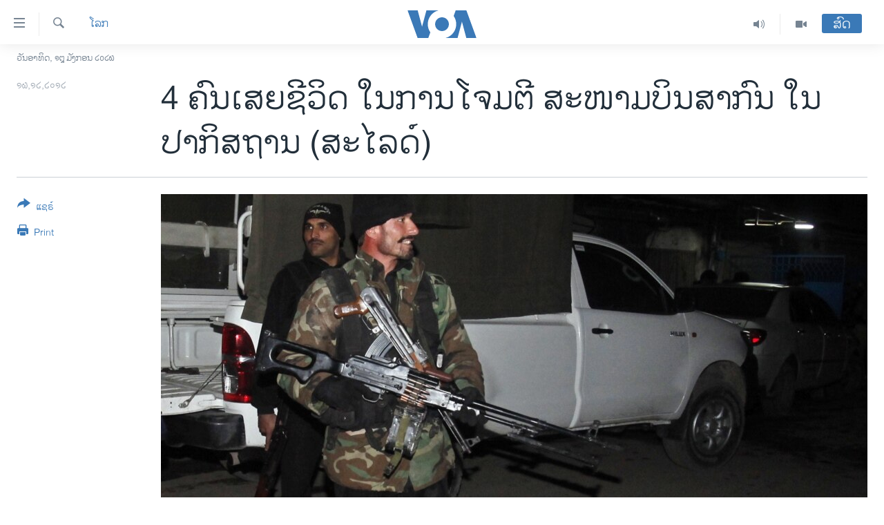

--- FILE ---
content_type: text/html; charset=utf-8
request_url: https://lao.voanews.com/a/pakistan-airport-attack/1565909.html
body_size: 13845
content:

<!DOCTYPE html>
<html lang="lo" dir="ltr" class="no-js">
<head>
<link href="/Content/responsive/VOA/lo-LA/VOA-lo-LA.css?&amp;av=0.0.0.0&amp;cb=306" rel="stylesheet"/>
<script src="https://tags.voanews.com/voa-pangea/prod/utag.sync.js"></script> <script type='text/javascript' src='https://www.youtube.com/iframe_api' async></script>
<script type="text/javascript">
//a general 'js' detection, must be on top level in <head>, due to CSS performance
document.documentElement.className = "js";
var cacheBuster = "306";
var appBaseUrl = "/";
var imgEnhancerBreakpoints = [0, 144, 256, 408, 650, 1023, 1597];
var isLoggingEnabled = false;
var isPreviewPage = false;
var isLivePreviewPage = false;
if (!isPreviewPage) {
window.RFE = window.RFE || {};
window.RFE.cacheEnabledByParam = window.location.href.indexOf('nocache=1') === -1;
const url = new URL(window.location.href);
const params = new URLSearchParams(url.search);
// Remove the 'nocache' parameter
params.delete('nocache');
// Update the URL without the 'nocache' parameter
url.search = params.toString();
window.history.replaceState(null, '', url.toString());
} else {
window.addEventListener('load', function() {
const links = window.document.links;
for (let i = 0; i < links.length; i++) {
links[i].href = '#';
links[i].target = '_self';
}
})
}
var pwaEnabled = false;
var swCacheDisabled;
</script>
<meta charset="utf-8" />
<title>4 ຄົນເສຍຊີວິດ ໃນການໂຈມຕີ ສະໜາມບິນສາກົນ ໃນປາກິສຖານ (ສະໄລດ໌)</title>
<meta name="description" content="ຢ່າງໜ້ອຍ 4 ຄົນເສຍຊີວິດ ແລະອີກຫລາຍສິບຄົນ ໄດ້ຮັບບາດເຈັບ
ຍ້ອນການໂຈມຕີສະລະຊີບ ຢູ່ສະໜາມບິນສາກົນ ທີ່ເມືອງ Peshawar." />
<meta name="keywords" content="ໂລກ" />
<meta name="viewport" content="width=device-width, initial-scale=1.0" />
<meta http-equiv="X-UA-Compatible" content="IE=edge" />
<meta name="robots" content="max-image-preview:large"><meta property="fb:pages" content="123452567734984" />
<meta name="msvalidate.01" content="3286EE554B6F672A6F2E608C02343C0E" />
<link href="https://lao.voanews.com/a/pakistan-airport-attack/1565909.html" rel="canonical" />
<meta name="apple-mobile-web-app-title" content="ວີໂອເອ" />
<meta name="apple-mobile-web-app-status-bar-style" content="black" />
<meta name="apple-itunes-app" content="app-id=632618796, app-argument=//1565909.ltr" />
<meta content="4 ຄົນເສຍຊີວິດ ໃນການໂຈມຕີ ສະໜາມບິນສາກົນ ໃນປາກິສຖານ (ສະໄລດ໌)" property="og:title" />
<meta content="ຢ່າງໜ້ອຍ 4 ຄົນເສຍຊີວິດ ແລະອີກຫລາຍສິບຄົນ ໄດ້ຮັບບາດເຈັບ
ຍ້ອນການໂຈມຕີສະລະຊີບ ຢູ່ສະໜາມບິນສາກົນ ທີ່ເມືອງ Peshawar." property="og:description" />
<meta content="article" property="og:type" />
<meta content="https://lao.voanews.com/a/pakistan-airport-attack/1565909.html" property="og:url" />
<meta content="ສຽງອາເມຣິກາ - ວີໂອເອ" property="og:site_name" />
<meta content="https://www.facebook.com/VOALao" property="article:publisher" />
<meta content="https://gdb.voanews.com/222c245a-b0ec-4329-99bd-09185df81795_cx0_cy3_cw0_w1200_h630.jpg" property="og:image" />
<meta content="1200" property="og:image:width" />
<meta content="630" property="og:image:height" />
<meta content="248018398653917" property="fb:app_id" />
<meta content="summary_large_image" name="twitter:card" />
<meta content="@SomeAccount" name="twitter:site" />
<meta content="https://gdb.voanews.com/222c245a-b0ec-4329-99bd-09185df81795_cx0_cy3_cw0_w1200_h630.jpg" name="twitter:image" />
<meta content="4 ຄົນເສຍຊີວິດ ໃນການໂຈມຕີ ສະໜາມບິນສາກົນ ໃນປາກິສຖານ (ສະໄລດ໌)" name="twitter:title" />
<meta content="ຢ່າງໜ້ອຍ 4 ຄົນເສຍຊີວິດ ແລະອີກຫລາຍສິບຄົນ ໄດ້ຮັບບາດເຈັບ
ຍ້ອນການໂຈມຕີສະລະຊີບ ຢູ່ສະໜາມບິນສາກົນ ທີ່ເມືອງ Peshawar." name="twitter:description" />
<link rel="amphtml" href="https://lao.voanews.com/amp/pakistan-airport-attack/1565909.html" />
<script type="application/ld+json">{"articleSection":"ໂລກ","isAccessibleForFree":true,"headline":"4 ຄົນເສຍຊີວິດ ໃນການໂຈມຕີ ສະໜາມບິນສາກົນ ໃນປາກິສຖານ (ສະໄລດ໌)","inLanguage":"lo-LA","keywords":"ໂລກ","author":{"@type":"Person","name":"VOA"},"datePublished":"2012-12-16 12:11:42Z","dateModified":"2012-12-16 19:12:42Z","publisher":{"logo":{"width":512,"height":220,"@type":"ImageObject","url":"https://lao.voanews.com/Content/responsive/VOA/lo-LA/img/logo.png"},"@type":"NewsMediaOrganization","url":"https://lao.voanews.com","sameAs":["https://www.facebook.com/VOALao","https://www.youtube.com/VOALao","\r\nhttps://www.instagram.com/voalao/","https://twitter.com/VOALao"],"name":"ສຽງອາເມຣິກາ ວີໂອເອລາວ","alternateName":""},"@context":"https://schema.org","@type":"NewsArticle","mainEntityOfPage":"https://lao.voanews.com/a/pakistan-airport-attack/1565909.html","url":"https://lao.voanews.com/a/pakistan-airport-attack/1565909.html","description":"ຢ່າງໜ້ອຍ 4 ຄົນເສຍຊີວິດ ແລະອີກຫລາຍສິບຄົນ ໄດ້ຮັບບາດເຈັບ \r\nຍ້ອນການໂຈມຕີສະລະຊີບ ຢູ່ສະໜາມບິນສາກົນ ທີ່ເມືອງ Peshawar.","image":{"width":1080,"height":608,"@type":"ImageObject","url":"https://gdb.voanews.com/222c245a-b0ec-4329-99bd-09185df81795_cx0_cy3_cw0_w1080_h608.jpg"},"name":"4 ຄົນເສຍຊີວິດ ໃນການໂຈມຕີ ສະໜາມບິນສາກົນ ໃນປາກິສຖານ (ສະໄລດ໌)"}</script>
<script src="/Scripts/responsive/infographics.b?v=dVbZ-Cza7s4UoO3BqYSZdbxQZVF4BOLP5EfYDs4kqEo1&amp;av=0.0.0.0&amp;cb=306"></script>
<script src="/Scripts/responsive/loader.b?v=Q26XNwrL6vJYKjqFQRDnx01Lk2pi1mRsuLEaVKMsvpA1&amp;av=0.0.0.0&amp;cb=306"></script>
<link rel="icon" type="image/svg+xml" href="/Content/responsive/VOA/img/webApp/favicon.svg" />
<link rel="alternate icon" href="/Content/responsive/VOA/img/webApp/favicon.ico" />
<link rel="apple-touch-icon" sizes="152x152" href="/Content/responsive/VOA/img/webApp/ico-152x152.png" />
<link rel="apple-touch-icon" sizes="144x144" href="/Content/responsive/VOA/img/webApp/ico-144x144.png" />
<link rel="apple-touch-icon" sizes="114x114" href="/Content/responsive/VOA/img/webApp/ico-114x114.png" />
<link rel="apple-touch-icon" sizes="72x72" href="/Content/responsive/VOA/img/webApp/ico-72x72.png" />
<link rel="apple-touch-icon-precomposed" href="/Content/responsive/VOA/img/webApp/ico-57x57.png" />
<link rel="icon" sizes="192x192" href="/Content/responsive/VOA/img/webApp/ico-192x192.png" />
<link rel="icon" sizes="128x128" href="/Content/responsive/VOA/img/webApp/ico-128x128.png" />
<meta name="msapplication-TileColor" content="#ffffff" />
<meta name="msapplication-TileImage" content="/Content/responsive/VOA/img/webApp/ico-144x144.png" />
<link rel="alternate" type="application/rss+xml" title="VOA - Top Stories [RSS]" href="/api/" />
<link rel="sitemap" type="application/rss+xml" href="/sitemap.xml" />
</head>
<body class=" nav-no-loaded cc_theme pg-article print-lay-article js-category-to-nav nojs-images date-time-enabled">
<script type="text/javascript" >
var analyticsData = {url:"https://lao.voanews.com/a/pakistan-airport-attack/1565909.html",property_id:"472",article_uid:"1565909",page_title:"4 ຄົນເສຍຊີວິດ ໃນການໂຈມຕີ ສະໜາມບິນສາກົນ ໃນປາກິສຖານ (ສະໄລດ໌)",page_type:"article",content_type:"article",subcontent_type:"article",last_modified:"2012-12-16 19:12:42Z",pub_datetime:"2012-12-16 12:11:42Z",pub_year:"2012",pub_month:"12",pub_day:"16",pub_hour:"12",pub_weekday:"Sunday",section:"ໂລກ",english_section:"world",byline:"",categories:"world",domain:"lao.voanews.com",language:"Lao",language_service:"VOA Lao",platform:"web",copied:"no",copied_article:"",copied_title:"",runs_js:"Yes",cms_release:"8.44.0.0.306",enviro_type:"prod",slug:"pakistan-airport-attack",entity:"VOA",short_language_service:"LAO",platform_short:"W",page_name:"4 ຄົນເສຍຊີວິດ ໃນການໂຈມຕີ ສະໜາມບິນສາກົນ ໃນປາກິສຖານ (ສະໄລດ໌)"};
</script>
<noscript><iframe src="https://www.googletagmanager.com/ns.html?id=GTM-N8MP7P" height="0" width="0" style="display:none;visibility:hidden"></iframe></noscript><script type="text/javascript" data-cookiecategory="analytics">
var gtmEventObject = Object.assign({}, analyticsData, {event: 'page_meta_ready'});window.dataLayer = window.dataLayer || [];window.dataLayer.push(gtmEventObject);
if (top.location === self.location) { //if not inside of an IFrame
var renderGtm = "true";
if (renderGtm === "true") {
(function(w,d,s,l,i){w[l]=w[l]||[];w[l].push({'gtm.start':new Date().getTime(),event:'gtm.js'});var f=d.getElementsByTagName(s)[0],j=d.createElement(s),dl=l!='dataLayer'?'&l='+l:'';j.async=true;j.src='//www.googletagmanager.com/gtm.js?id='+i+dl;f.parentNode.insertBefore(j,f);})(window,document,'script','dataLayer','GTM-N8MP7P');
}
}
</script>
<!--Analytics tag js version start-->
<script type="text/javascript" data-cookiecategory="analytics">
var utag_data = Object.assign({}, analyticsData, {});
if(typeof(TealiumTagFrom)==='function' && typeof(TealiumTagSearchKeyword)==='function') {
var utag_from=TealiumTagFrom();var utag_searchKeyword=TealiumTagSearchKeyword();
if(utag_searchKeyword!=null && utag_searchKeyword!=='' && utag_data["search_keyword"]==null) utag_data["search_keyword"]=utag_searchKeyword;if(utag_from!=null && utag_from!=='') utag_data["from"]=TealiumTagFrom();}
if(window.top!== window.self&&utag_data.page_type==="snippet"){utag_data.page_type = 'iframe';}
try{if(window.top!==window.self&&window.self.location.hostname===window.top.location.hostname){utag_data.platform = 'self-embed';utag_data.platform_short = 'se';}}catch(e){if(window.top!==window.self&&window.self.location.search.includes("platformType=self-embed")){utag_data.platform = 'cross-promo';utag_data.platform_short = 'cp';}}
(function(a,b,c,d){ a="https://tags.voanews.com/voa-pangea/prod/utag.js"; b=document;c="script";d=b.createElement(c);d.src=a;d.type="text/java"+c;d.async=true; a=b.getElementsByTagName(c)[0];a.parentNode.insertBefore(d,a); })();
</script>
<!--Analytics tag js version end-->
<!-- Analytics tag management NoScript -->
<noscript>
<img style="position: absolute; border: none;" src="https://ssc.voanews.com/b/ss/bbgprod,bbgentityvoa/1/G.4--NS/195112531?pageName=voa%3alao%3aw%3aarticle%3a4%20%e0%ba%84%e0%ba%bb%e0%ba%99%e0%bb%80%e0%ba%aa%e0%ba%8d%e0%ba%8a%e0%ba%b5%e0%ba%a7%e0%ba%b4%e0%ba%94%20%e0%bb%83%e0%ba%99%e0%ba%81%e0%ba%b2%e0%ba%99%e0%bb%82%e0%ba%88%e0%ba%a1%e0%ba%95%e0%ba%b5%20%e0%ba%aa%e0%ba%b0%e0%bb%9c%e0%ba%b2%e0%ba%a1%e0%ba%9a%e0%ba%b4%e0%ba%99%e0%ba%aa%e0%ba%b2%e0%ba%81%e0%ba%bb%e0%ba%99%20%e0%bb%83%e0%ba%99%e0%ba%9b%e0%ba%b2%e0%ba%81%e0%ba%b4%e0%ba%aa%e0%ba%96%e0%ba%b2%e0%ba%99%20%28%e0%ba%aa%e0%ba%b0%e0%bb%84%e0%ba%a5%e0%ba%94%e0%bb%8c%29&amp;c6=4%20%e0%ba%84%e0%ba%bb%e0%ba%99%e0%bb%80%e0%ba%aa%e0%ba%8d%e0%ba%8a%e0%ba%b5%e0%ba%a7%e0%ba%b4%e0%ba%94%20%e0%bb%83%e0%ba%99%e0%ba%81%e0%ba%b2%e0%ba%99%e0%bb%82%e0%ba%88%e0%ba%a1%e0%ba%95%e0%ba%b5%20%e0%ba%aa%e0%ba%b0%e0%bb%9c%e0%ba%b2%e0%ba%a1%e0%ba%9a%e0%ba%b4%e0%ba%99%e0%ba%aa%e0%ba%b2%e0%ba%81%e0%ba%bb%e0%ba%99%20%e0%bb%83%e0%ba%99%e0%ba%9b%e0%ba%b2%e0%ba%81%e0%ba%b4%e0%ba%aa%e0%ba%96%e0%ba%b2%e0%ba%99%20%28%e0%ba%aa%e0%ba%b0%e0%bb%84%e0%ba%a5%e0%ba%94%e0%bb%8c%29&amp;v36=8.44.0.0.306&amp;v6=D=c6&amp;g=https%3a%2f%2flao.voanews.com%2fa%2fpakistan-airport-attack%2f1565909.html&amp;c1=D=g&amp;v1=D=g&amp;events=event1,event52&amp;c16=voa%20lao&amp;v16=D=c16&amp;c5=world&amp;v5=D=c5&amp;ch=%e0%bb%82%e0%ba%a5%e0%ba%81&amp;c15=lao&amp;v15=D=c15&amp;c4=article&amp;v4=D=c4&amp;c14=1565909&amp;v14=D=c14&amp;v20=no&amp;c17=web&amp;v17=D=c17&amp;mcorgid=518abc7455e462b97f000101%40adobeorg&amp;server=lao.voanews.com&amp;pageType=D=c4&amp;ns=bbg&amp;v29=D=server&amp;v25=voa&amp;v30=472&amp;v105=D=User-Agent " alt="analytics" width="1" height="1" /></noscript>
<!-- End of Analytics tag management NoScript -->
<!--*** Accessibility links - For ScreenReaders only ***-->
<section>
<div class="sr-only">
<h2>ລິ້ງ ສຳຫລັບເຂົ້າຫາ</h2>
<ul>
<li><a href="#content" data-disable-smooth-scroll="1">ຂ້າມ</a></li>
<li><a href="#navigation" data-disable-smooth-scroll="1">ຂ້າມ</a></li>
<li><a href="#txtHeaderSearch" data-disable-smooth-scroll="1">ຂ້າມໄປຫາ ຊອກຄົ້ນ</a></li>
</ul>
</div>
</section>
<div dir="ltr">
<div id="page">
<aside>
<div class="c-lightbox overlay-modal">
<div class="c-lightbox__intro">
<h2 class="c-lightbox__intro-title"></h2>
<button class="btn btn--rounded c-lightbox__btn c-lightbox__intro-next" title="ຕໍ່ໄປ">
<span class="ico ico--rounded ico-chevron-forward"></span>
<span class="sr-only">ຕໍ່ໄປ</span>
</button>
</div>
<div class="c-lightbox__nav">
<button class="btn btn--rounded c-lightbox__btn c-lightbox__btn--close" title="ອັດ">
<span class="ico ico--rounded ico-close"></span>
<span class="sr-only">ອັດ</span>
</button>
<button class="btn btn--rounded c-lightbox__btn c-lightbox__btn--prev" title="ກ່ອນ">
<span class="ico ico--rounded ico-chevron-backward"></span>
<span class="sr-only">ກ່ອນ</span>
</button>
<button class="btn btn--rounded c-lightbox__btn c-lightbox__btn--next" title="ຕໍ່ໄປ">
<span class="ico ico--rounded ico-chevron-forward"></span>
<span class="sr-only">ຕໍ່ໄປ</span>
</button>
</div>
<div class="c-lightbox__content-wrap">
<figure class="c-lightbox__content">
<span class="c-spinner c-spinner--lightbox">
<img src="/Content/responsive/img/player-spinner.png"
alt="please wait"
title="please wait" />
</span>
<div class="c-lightbox__img">
<div class="thumb">
<img src="" alt="" />
</div>
</div>
<figcaption>
<div class="c-lightbox__info c-lightbox__info--foot">
<span class="c-lightbox__counter"></span>
<span class="caption c-lightbox__caption"></span>
</div>
</figcaption>
</figure>
</div>
<div class="hidden">
<div class="content-advisory__box content-advisory__box--lightbox">
<span class="content-advisory__box-text">This image contains sensitive content which some people may find offensive or disturbing.</span>
<button class="btn btn--transparent content-advisory__box-btn m-t-md" value="text" type="button">
<span class="btn__text">
Click to reveal
</span>
</button>
</div>
</div>
</div>
<div class="print-dialogue">
<div class="container">
<h3 class="print-dialogue__title section-head">Print Options:</h3>
<div class="print-dialogue__opts">
<ul class="print-dialogue__opt-group">
<li class="form__group form__group--checkbox">
<input class="form__check " id="checkboxImages" name="checkboxImages" type="checkbox" checked="checked" />
<label for="checkboxImages" class="form__label m-t-md">Images</label>
</li>
<li class="form__group form__group--checkbox">
<input class="form__check " id="checkboxMultimedia" name="checkboxMultimedia" type="checkbox" checked="checked" />
<label for="checkboxMultimedia" class="form__label m-t-md">Multimedia</label>
</li>
</ul>
<ul class="print-dialogue__opt-group">
<li class="form__group form__group--checkbox">
<input class="form__check " id="checkboxEmbedded" name="checkboxEmbedded" type="checkbox" checked="checked" />
<label for="checkboxEmbedded" class="form__label m-t-md">Embedded Content</label>
</li>
<li class="hidden">
<input class="form__check " id="checkboxComments" name="checkboxComments" type="checkbox" />
<label for="checkboxComments" class="form__label m-t-md">Comments</label>
</li>
</ul>
</div>
<div class="print-dialogue__buttons">
<button class="btn btn--secondary close-button" type="button" title="ຍົກເລີກ">
<span class="btn__text ">ຍົກເລີກ</span>
</button>
<button class="btn btn-cust-print m-l-sm" type="button" title="Print">
<span class="btn__text ">Print</span>
</button>
</div>
</div>
</div>
<div class="ctc-message pos-fix">
<div class="ctc-message__inner">Link has been copied to clipboard</div>
</div>
</aside>
<div class="hdr-20 hdr-20--big">
<div class="hdr-20__inner">
<div class="hdr-20__max pos-rel">
<div class="hdr-20__side hdr-20__side--primary d-flex">
<label data-for="main-menu-ctrl" data-switcher-trigger="true" data-switch-target="main-menu-ctrl" class="burger hdr-trigger pos-rel trans-trigger" data-trans-evt="click" data-trans-id="menu">
<span class="ico ico-close hdr-trigger__ico hdr-trigger__ico--close burger__ico burger__ico--close"></span>
<span class="ico ico-menu hdr-trigger__ico hdr-trigger__ico--open burger__ico burger__ico--open"></span>
</label>
<div class="menu-pnl pos-fix trans-target" data-switch-target="main-menu-ctrl" data-trans-id="menu">
<div class="menu-pnl__inner">
<nav class="main-nav menu-pnl__item menu-pnl__item--first">
<ul class="main-nav__list accordeon" data-analytics-tales="false" data-promo-name="link" data-location-name="nav,secnav">
<li class="main-nav__item">
<a class="main-nav__item-name main-nav__item-name--link" href="https://lao.voanews.com/" title="ໂຮມເພຈ" >ໂຮມເພຈ</a>
</li>
<li class="main-nav__item">
<a class="main-nav__item-name main-nav__item-name--link" href="/p/5841.html" title="ລາວ" data-item-name="laos" >ລາວ</a>
</li>
<li class="main-nav__item">
<a class="main-nav__item-name main-nav__item-name--link" href="/p/5921.html" title="ອາເມຣິກາ" data-item-name="usa" >ອາເມຣິກາ</a>
</li>
<li class="main-nav__item">
<a class="main-nav__item-name main-nav__item-name--link" href="/us-presidential-election-2024" title="ການເລືອກຕັ້ງ ປະທານາທີບໍດີ ສະຫະລັດ 2024" data-item-name="US Presidential Election 2024" >ການເລືອກຕັ້ງ ປະທານາທີບໍດີ ສະຫະລັດ 2024</a>
</li>
<li class="main-nav__item">
<a class="main-nav__item-name main-nav__item-name--link" href="/china-news" title="ຂ່າວ​ຈີນ" data-item-name="China-news" >ຂ່າວ​ຈີນ</a>
</li>
<li class="main-nav__item">
<a class="main-nav__item-name main-nav__item-name--link" href="/worldnews" title="ໂລກ" data-item-name="world" >ໂລກ</a>
</li>
<li class="main-nav__item">
<a class="main-nav__item-name main-nav__item-name--link" href="/p/5844.html" title="ເອເຊຍ" data-item-name="asia" >ເອເຊຍ</a>
</li>
<li class="main-nav__item">
<a class="main-nav__item-name main-nav__item-name--link" href="/PressFreedom" title="ອິດສະຫຼະພາບດ້ານການຂ່າວ" data-item-name="Press-Freedom" >ອິດສະຫຼະພາບດ້ານການຂ່າວ</a>
</li>
<li class="main-nav__item">
<a class="main-nav__item-name main-nav__item-name--link" href="/p/5892.html" title="ຊີວິດຊາວລາວ" data-item-name="lao-diaspora" >ຊີວິດຊາວລາວ</a>
</li>
<li class="main-nav__item">
<a class="main-nav__item-name main-nav__item-name--link" href="/p/7555.html" title="ຊຸມຊົນຊາວລາວ" data-item-name="lao-community-in-america" >ຊຸມຊົນຊາວລາວ</a>
</li>
<li class="main-nav__item">
<a class="main-nav__item-name main-nav__item-name--link" href="/p/5873.html" title="ວິທະຍາສາດ-ເທັກໂນໂລຈີ" data-item-name="science-technology" >ວິທະຍາສາດ-ເທັກໂນໂລຈີ</a>
</li>
<li class="main-nav__item">
<a class="main-nav__item-name main-nav__item-name--link" href="/p/8560.html" title="ທຸລະກິດ" data-item-name="business" >ທຸລະກິດ</a>
</li>
<li class="main-nav__item">
<a class="main-nav__item-name main-nav__item-name--link" href="/p/5929.html" title="ພາສາອັງກິດ" data-item-name="english-learning" >ພາສາອັງກິດ</a>
</li>
<li class="main-nav__item">
<a class="main-nav__item-name main-nav__item-name--link" href="/p/5906.html" title="ວີດີໂອ" data-item-name="all-video" >ວີດີໂອ</a>
</li>
<li class="main-nav__item accordeon__item" data-switch-target="menu-item-1624">
<label class="main-nav__item-name main-nav__item-name--label accordeon__control-label" data-switcher-trigger="true" data-for="menu-item-1624">
ສຽງ
<span class="ico ico-chevron-down main-nav__chev"></span>
</label>
<div class="main-nav__sub-list">
<a class="main-nav__item-name main-nav__item-name--link main-nav__item-name--sub" href="/z/2348" title="ລາຍການກະຈາຍສຽງ" data-item-name="radio-show" >ລາຍການກະຈາຍສຽງ</a>
<a class="main-nav__item-name main-nav__item-name--link main-nav__item-name--sub" href="/z/6955" title="ລາຍງານ" data-item-name="report-audios" >ລາຍງານ</a>
</div>
</li>
</ul>
</nav>
<div class="menu-pnl__item menu-pnl__item--social">
<h5 class="menu-pnl__sub-head">ຕິດຕາມພວກເຮົາ ທີ່</h5>
<a href="https://www.facebook.com/VOALao" title="ຕິດຕາມພວກເຮົາທາງເຟສບຸກ" data-analytics-text="follow_on_facebook" class="btn btn--rounded btn--social-inverted menu-pnl__btn js-social-btn btn-facebook" target="_blank" rel="noopener">
<span class="ico ico-facebook-alt ico--rounded"></span>
</a>
<a href="
https://www.instagram.com/voalao/" title="Follow us on Instagram" data-analytics-text="follow_on_instagram" class="btn btn--rounded btn--social-inverted menu-pnl__btn js-social-btn btn-instagram" target="_blank" rel="noopener">
<span class="ico ico-instagram ico--rounded"></span>
</a>
<a href="https://www.youtube.com/VOALao" title="ຕິດຕາມພວກເຮົາທາງຢູທູບ" data-analytics-text="follow_on_youtube" class="btn btn--rounded btn--social-inverted menu-pnl__btn js-social-btn btn-youtube" target="_blank" rel="noopener">
<span class="ico ico-youtube ico--rounded"></span>
</a>
<a href="https://twitter.com/VOALao" title="ຕິດຕາມພວກເຮົາທາງ Twitter" data-analytics-text="follow_on_twitter" class="btn btn--rounded btn--social-inverted menu-pnl__btn js-social-btn btn-twitter" target="_blank" rel="noopener">
<span class="ico ico-twitter ico--rounded"></span>
</a>
</div>
<div class="menu-pnl__item">
<a href="/navigation/allsites" class="menu-pnl__item-link">
<span class="ico ico-languages "></span>
ພາສາຕ່າງໆ
</a>
</div>
</div>
</div>
<label data-for="top-search-ctrl" data-switcher-trigger="true" data-switch-target="top-search-ctrl" class="top-srch-trigger hdr-trigger">
<span class="ico ico-close hdr-trigger__ico hdr-trigger__ico--close top-srch-trigger__ico top-srch-trigger__ico--close"></span>
<span class="ico ico-search hdr-trigger__ico hdr-trigger__ico--open top-srch-trigger__ico top-srch-trigger__ico--open"></span>
</label>
<div class="srch-top srch-top--in-header" data-switch-target="top-search-ctrl">
<div class="container">
<form action="/s" class="srch-top__form srch-top__form--in-header" id="form-topSearchHeader" method="get" role="search"><label for="txtHeaderSearch" class="sr-only">ຄົ້ນຫາ</label>
<input type="text" id="txtHeaderSearch" name="k" placeholder="ຊອກຫາບົດຂຽນ" accesskey="s" value="" class="srch-top__input analyticstag-event" onkeydown="if (event.keyCode === 13) { FireAnalyticsTagEventOnSearch('search', $dom.get('#txtHeaderSearch')[0].value) }" />
<button title="ຄົ້ນຫາ" type="submit" class="btn btn--top-srch analyticstag-event" onclick="FireAnalyticsTagEventOnSearch('search', $dom.get('#txtHeaderSearch')[0].value) ">
<span class="ico ico-search"></span>
</button></form>
</div>
</div>
<a href="/" class="main-logo-link">
<img src="/Content/responsive/VOA/lo-LA/img/logo-compact.svg" class="main-logo main-logo--comp" alt="site logo">
<img src="/Content/responsive/VOA/lo-LA/img/logo.svg" class="main-logo main-logo--big" alt="site logo">
</a>
</div>
<div class="hdr-20__side hdr-20__side--secondary d-flex">
<a href="/p/5906.html" title="Video" class="hdr-20__secondary-item" data-item-name="video">
<span class="ico ico-video hdr-20__secondary-icon"></span>
</a>
<a href="/z/2348" title="Audio" class="hdr-20__secondary-item" data-item-name="audio">
<span class="ico ico-audio hdr-20__secondary-icon"></span>
</a>
<a href="/s" title="ຄົ້ນຫາ" class="hdr-20__secondary-item hdr-20__secondary-item--search" data-item-name="search">
<span class="ico ico-search hdr-20__secondary-icon hdr-20__secondary-icon--search"></span>
</a>
<div class="hdr-20__secondary-item live-b-drop">
<div class="live-b-drop__off">
<a href="/live/" class="live-b-drop__link" title="ສົດ" data-item-name="live">
<span class="badge badge--live-btn badge--live-btn-off">
ສົດ
</span>
</a>
</div>
<div class="live-b-drop__on hidden">
<label data-for="live-ctrl" data-switcher-trigger="true" data-switch-target="live-ctrl" class="live-b-drop__label pos-rel">
<span class="badge badge--live badge--live-btn">
ສົດ
</span>
<span class="ico ico-close live-b-drop__label-ico live-b-drop__label-ico--close"></span>
</label>
<div class="live-b-drop__panel" id="targetLivePanelDiv" data-switch-target="live-ctrl"></div>
</div>
</div>
<div class="srch-bottom">
<form action="/s" class="srch-bottom__form d-flex" id="form-bottomSearch" method="get" role="search"><label for="txtSearch" class="sr-only">ຄົ້ນຫາ</label>
<input type="search" id="txtSearch" name="k" placeholder="ຊອກຫາບົດຂຽນ" accesskey="s" value="" class="srch-bottom__input analyticstag-event" onkeydown="if (event.keyCode === 13) { FireAnalyticsTagEventOnSearch('search', $dom.get('#txtSearch')[0].value) }" />
<button title="ຄົ້ນຫາ" type="submit" class="btn btn--bottom-srch analyticstag-event" onclick="FireAnalyticsTagEventOnSearch('search', $dom.get('#txtSearch')[0].value) ">
<span class="ico ico-search"></span>
</button></form>
</div>
</div>
<img src="/Content/responsive/VOA/lo-LA/img/logo-print.gif" class="logo-print" alt="site logo">
<img src="/Content/responsive/VOA/lo-LA/img/logo-print_color.png" class="logo-print logo-print--color" alt="site logo">
</div>
</div>
</div>
<script>
if (document.body.className.indexOf('pg-home') > -1) {
var nav2In = document.querySelector('.hdr-20__inner');
var nav2Sec = document.querySelector('.hdr-20__side--secondary');
var secStyle = window.getComputedStyle(nav2Sec);
if (nav2In && window.pageYOffset < 150 && secStyle['position'] !== 'fixed') {
nav2In.classList.add('hdr-20__inner--big')
}
}
</script>
<div class="c-hlights c-hlights--breaking c-hlights--no-item" data-hlight-display="mobile,desktop">
<div class="c-hlights__wrap container p-0">
<div class="c-hlights__nav">
<a role="button" href="#" title="ກ່ອນ">
<span class="ico ico-chevron-backward m-0"></span>
<span class="sr-only">ກ່ອນ</span>
</a>
<a role="button" href="#" title="ຕໍ່ໄປ">
<span class="ico ico-chevron-forward m-0"></span>
<span class="sr-only">ຕໍ່ໄປ</span>
</a>
</div>
<span class="c-hlights__label">
<span class="">Breaking News</span>
<span class="switcher-trigger">
<label data-for="more-less-1" data-switcher-trigger="true" class="switcher-trigger__label switcher-trigger__label--more p-b-0" title="ເບິ່ງຕື່ມອີກ">
<span class="ico ico-chevron-down"></span>
</label>
<label data-for="more-less-1" data-switcher-trigger="true" class="switcher-trigger__label switcher-trigger__label--less p-b-0" title="Show less">
<span class="ico ico-chevron-up"></span>
</label>
</span>
</span>
<ul class="c-hlights__items switcher-target" data-switch-target="more-less-1">
</ul>
</div>
</div> <div class="date-time-area ">
<div class="container">
<span class="date-time">
ວັນອາທິດ, ໑໘ ມັງກອນ ໒໐໒໖
</span>
</div>
</div>
<div id="content">
<main class="container">
<div class="hdr-container">
<div class="row">
<div class="col-category col-xs-12 col-md-2 pull-left"> <div class="category js-category">
<a class="" href="/z/2368">ໂລກ</a> </div>
</div><div class="col-title col-xs-12 col-md-10 pull-right"> <h1 class="title pg-title">
4 ຄົນເສຍຊີວິດ ໃນການໂຈມຕີ ສະໜາມບິນສາກົນ ໃນປາກິສຖານ (ສະໄລດ໌)
</h1>
</div><div class="col-publishing-details col-xs-12 col-sm-12 col-md-2 pull-left"> <div class="publishing-details ">
<div class="published">
<span class="date" title="ຕາມເວລາໃນລາວ">
<time pubdate="pubdate" datetime="2012-12-16T19:11:42+07:00">
໑໖,໑໒,໒໐໑໒
</time>
</span>
</div>
</div>
</div><div class="col-lg-12 separator"> <div class="separator">
<hr class="title-line" />
</div>
</div><div class="col-multimedia col-xs-12 col-md-10 pull-right"> <div class="cover-media">
<figure class="media-image js-media-expand">
<div class="img-wrap">
<div class="thumb thumb16_9">
<img src="https://gdb.voanews.com/88bbf756-55b0-4564-a1dc-1f5f0f3592d9_cx0_cy5_cw0_w250_r1_s.jpg" alt="ຕໍາຫລວດຜູ້ນຶ່ງຢືນຍາມ ຢູ່ໃກ້ບ່ອນທີ່ຈະຫລວດຍິງໃສ່ ຢູ່ສະໜາມບິນສາກົນຂອງເມືອງ Peshawar ໃນວັນທີ 15 ທັນວາ 2012 ຊຶ່ງໄດ້ເຮັດໃຫ້ 4 ຄົນເສຍຊີວິດ ໃນໄລຍະທີ່ ພວກທໍາການໂຈມຕີສະລະຊີບສູ້ລົບກັນ ກັບທະຫານເປັນເວລາ 30 ນາທີ. REUTERS/Fayaz Aziz(PAKISTAN - Tags: CIVIL UNREST POLITICS)" />
</div>
</div>
<figcaption>
<span class="caption">ຕໍາຫລວດຜູ້ນຶ່ງຢືນຍາມ ຢູ່ໃກ້ບ່ອນທີ່ຈະຫລວດຍິງໃສ່ ຢູ່ສະໜາມບິນສາກົນຂອງເມືອງ Peshawar ໃນວັນທີ 15 ທັນວາ 2012 ຊຶ່ງໄດ້ເຮັດໃຫ້ 4 ຄົນເສຍຊີວິດ ໃນໄລຍະທີ່ ພວກທໍາການໂຈມຕີສະລະຊີບສູ້ລົບກັນ ກັບທະຫານເປັນເວລາ 30 ນາທີ. REUTERS/Fayaz Aziz(PAKISTAN - Tags: CIVIL UNREST POLITICS)</span>
</figcaption>
</figure>
</div>
</div><div class="col-xs-12 col-md-2 pull-left article-share pos-rel"> <div class="share--box">
<div class="sticky-share-container" style="display:none">
<div class="container">
<a href="https://lao.voanews.com" id="logo-sticky-share">&nbsp;</a>
<div class="pg-title pg-title--sticky-share">
4 ຄົນເສຍຊີວິດ ໃນການໂຈມຕີ ສະໜາມບິນສາກົນ ໃນປາກິສຖານ (ສະໄລດ໌)
</div>
<div class="sticked-nav-actions">
<!--This part is for sticky navigation display-->
<p class="buttons link-content-sharing p-0 ">
<button class="btn btn--link btn-content-sharing p-t-0 " id="btnContentSharing" value="text" role="Button" type="" title="ໂຫລດຂ່າວຕື່ມອີກ ເພື່ອແຊຣ໌">
<span class="ico ico-share ico--l"></span>
<span class="btn__text ">
ແຊຣ໌
</span>
</button>
</p>
<aside class="content-sharing js-content-sharing js-content-sharing--apply-sticky content-sharing--sticky"
role="complementary"
data-share-url="https://lao.voanews.com/a/pakistan-airport-attack/1565909.html" data-share-title="4 ຄົນເສຍຊີວິດ ໃນການໂຈມຕີ ສະໜາມບິນສາກົນ ໃນປາກິສຖານ (ສະໄລດ໌)" data-share-text="ຢ່າງໜ້ອຍ 4 ຄົນເສຍຊີວິດ ແລະອີກຫລາຍສິບຄົນ ໄດ້ຮັບບາດເຈັບ
ຍ້ອນການໂຈມຕີສະລະຊີບ ຢູ່ສະໜາມບິນສາກົນ ທີ່ເມືອງ Peshawar.">
<div class="content-sharing__popover">
<h6 class="content-sharing__title">ແຊຣ໌ </h6>
<button href="#close" id="btnCloseSharing" class="btn btn--text-like content-sharing__close-btn">
<span class="ico ico-close ico--l"></span>
</button>
<ul class="content-sharing__list">
<li class="content-sharing__item">
<div class="ctc ">
<input type="text" class="ctc__input" readonly="readonly">
<a href="" js-href="https://lao.voanews.com/a/pakistan-airport-attack/1565909.html" class="content-sharing__link ctc__button">
<span class="ico ico-copy-link ico--rounded ico--s"></span>
<span class="content-sharing__link-text">Copy link</span>
</a>
</div>
</li>
<li class="content-sharing__item">
<a href="https://facebook.com/sharer.php?u=https%3a%2f%2flao.voanews.com%2fa%2fpakistan-airport-attack%2f1565909.html"
data-analytics-text="share_on_facebook"
title="Facebook" target="_blank"
class="content-sharing__link js-social-btn">
<span class="ico ico-facebook ico--rounded ico--s"></span>
<span class="content-sharing__link-text">Facebook</span>
</a>
</li>
<li class="content-sharing__item">
<a href="https://twitter.com/share?url=https%3a%2f%2flao.voanews.com%2fa%2fpakistan-airport-attack%2f1565909.html&amp;text=4+%e0%ba%84%e0%ba%bb%e0%ba%99%e0%bb%80%e0%ba%aa%e0%ba%8d%e0%ba%8a%e0%ba%b5%e0%ba%a7%e0%ba%b4%e0%ba%94+%e0%bb%83%e0%ba%99%e0%ba%81%e0%ba%b2%e0%ba%99%e0%bb%82%e0%ba%88%e0%ba%a1%e0%ba%95%e0%ba%b5+%e0%ba%aa%e0%ba%b0%e0%bb%9c%e0%ba%b2%e0%ba%a1%e0%ba%9a%e0%ba%b4%e0%ba%99%e0%ba%aa%e0%ba%b2%e0%ba%81%e0%ba%bb%e0%ba%99+%e0%bb%83%e0%ba%99%e0%ba%9b%e0%ba%b2%e0%ba%81%e0%ba%b4%e0%ba%aa%e0%ba%96%e0%ba%b2%e0%ba%99+(%e0%ba%aa%e0%ba%b0%e0%bb%84%e0%ba%a5%e0%ba%94%e0%bb%8c)"
data-analytics-text="share_on_twitter"
title="Twitter" target="_blank"
class="content-sharing__link js-social-btn">
<span class="ico ico-twitter ico--rounded ico--s"></span>
<span class="content-sharing__link-text">Twitter</span>
</a>
</li>
<li class="content-sharing__item visible-xs-inline-block visible-sm-inline-block">
<a href="whatsapp://send?text=https%3a%2f%2flao.voanews.com%2fa%2fpakistan-airport-attack%2f1565909.html"
data-analytics-text="share_on_whatsapp"
title="WhatsApp" target="_blank"
class="content-sharing__link js-social-btn">
<span class="ico ico-whatsapp ico--rounded ico--s"></span>
<span class="content-sharing__link-text">WhatsApp</span>
</a>
</li>
<li class="content-sharing__item visible-md-inline-block visible-lg-inline-block">
<a href="https://web.whatsapp.com/send?text=https%3a%2f%2flao.voanews.com%2fa%2fpakistan-airport-attack%2f1565909.html"
data-analytics-text="share_on_whatsapp_desktop"
title="WhatsApp" target="_blank"
class="content-sharing__link js-social-btn">
<span class="ico ico-whatsapp ico--rounded ico--s"></span>
<span class="content-sharing__link-text">WhatsApp</span>
</a>
</li>
<li class="content-sharing__item visible-xs-inline-block visible-sm-inline-block">
<a href="https://line.me/R/msg/text/?https%3a%2f%2flao.voanews.com%2fa%2fpakistan-airport-attack%2f1565909.html"
data-analytics-text="share_on_line"
title="Line" target="_blank"
class="content-sharing__link js-social-btn">
<span class="ico ico-line ico--rounded ico--s"></span>
<span class="content-sharing__link-text">Line</span>
</a>
</li>
<li class="content-sharing__item visible-md-inline-block visible-lg-inline-block">
<a href="https://timeline.line.me/social-plugin/share?url=https%3a%2f%2flao.voanews.com%2fa%2fpakistan-airport-attack%2f1565909.html"
data-analytics-text="share_on_line_desktop"
title="Line" target="_blank"
class="content-sharing__link js-social-btn">
<span class="ico ico-line ico--rounded ico--s"></span>
<span class="content-sharing__link-text">Line</span>
</a>
</li>
<li class="content-sharing__item">
<a href="mailto:?body=https%3a%2f%2flao.voanews.com%2fa%2fpakistan-airport-attack%2f1565909.html&amp;subject=4 ຄົນເສຍຊີວິດ ໃນການໂຈມຕີ ສະໜາມບິນສາກົນ ໃນປາກິສຖານ (ສະໄລດ໌)"
title="Email"
class="content-sharing__link ">
<span class="ico ico-email ico--rounded ico--s"></span>
<span class="content-sharing__link-text">Email</span>
</a>
</li>
</ul>
</div>
</aside>
</div>
</div>
</div>
<div class="links">
<p class="buttons link-content-sharing p-0 ">
<button class="btn btn--link btn-content-sharing p-t-0 " id="btnContentSharing" value="text" role="Button" type="" title="ໂຫລດຂ່າວຕື່ມອີກ ເພື່ອແຊຣ໌">
<span class="ico ico-share ico--l"></span>
<span class="btn__text ">
ແຊຣ໌
</span>
</button>
</p>
<aside class="content-sharing js-content-sharing " role="complementary"
data-share-url="https://lao.voanews.com/a/pakistan-airport-attack/1565909.html" data-share-title="4 ຄົນເສຍຊີວິດ ໃນການໂຈມຕີ ສະໜາມບິນສາກົນ ໃນປາກິສຖານ (ສະໄລດ໌)" data-share-text="ຢ່າງໜ້ອຍ 4 ຄົນເສຍຊີວິດ ແລະອີກຫລາຍສິບຄົນ ໄດ້ຮັບບາດເຈັບ
ຍ້ອນການໂຈມຕີສະລະຊີບ ຢູ່ສະໜາມບິນສາກົນ ທີ່ເມືອງ Peshawar.">
<div class="content-sharing__popover">
<h6 class="content-sharing__title">ແຊຣ໌ </h6>
<button href="#close" id="btnCloseSharing" class="btn btn--text-like content-sharing__close-btn">
<span class="ico ico-close ico--l"></span>
</button>
<ul class="content-sharing__list">
<li class="content-sharing__item">
<div class="ctc ">
<input type="text" class="ctc__input" readonly="readonly">
<a href="" js-href="https://lao.voanews.com/a/pakistan-airport-attack/1565909.html" class="content-sharing__link ctc__button">
<span class="ico ico-copy-link ico--rounded ico--l"></span>
<span class="content-sharing__link-text">Copy link</span>
</a>
</div>
</li>
<li class="content-sharing__item">
<a href="https://facebook.com/sharer.php?u=https%3a%2f%2flao.voanews.com%2fa%2fpakistan-airport-attack%2f1565909.html"
data-analytics-text="share_on_facebook"
title="Facebook" target="_blank"
class="content-sharing__link js-social-btn">
<span class="ico ico-facebook ico--rounded ico--l"></span>
<span class="content-sharing__link-text">Facebook</span>
</a>
</li>
<li class="content-sharing__item">
<a href="https://twitter.com/share?url=https%3a%2f%2flao.voanews.com%2fa%2fpakistan-airport-attack%2f1565909.html&amp;text=4+%e0%ba%84%e0%ba%bb%e0%ba%99%e0%bb%80%e0%ba%aa%e0%ba%8d%e0%ba%8a%e0%ba%b5%e0%ba%a7%e0%ba%b4%e0%ba%94+%e0%bb%83%e0%ba%99%e0%ba%81%e0%ba%b2%e0%ba%99%e0%bb%82%e0%ba%88%e0%ba%a1%e0%ba%95%e0%ba%b5+%e0%ba%aa%e0%ba%b0%e0%bb%9c%e0%ba%b2%e0%ba%a1%e0%ba%9a%e0%ba%b4%e0%ba%99%e0%ba%aa%e0%ba%b2%e0%ba%81%e0%ba%bb%e0%ba%99+%e0%bb%83%e0%ba%99%e0%ba%9b%e0%ba%b2%e0%ba%81%e0%ba%b4%e0%ba%aa%e0%ba%96%e0%ba%b2%e0%ba%99+(%e0%ba%aa%e0%ba%b0%e0%bb%84%e0%ba%a5%e0%ba%94%e0%bb%8c)"
data-analytics-text="share_on_twitter"
title="Twitter" target="_blank"
class="content-sharing__link js-social-btn">
<span class="ico ico-twitter ico--rounded ico--l"></span>
<span class="content-sharing__link-text">Twitter</span>
</a>
</li>
<li class="content-sharing__item visible-xs-inline-block visible-sm-inline-block">
<a href="whatsapp://send?text=https%3a%2f%2flao.voanews.com%2fa%2fpakistan-airport-attack%2f1565909.html"
data-analytics-text="share_on_whatsapp"
title="WhatsApp" target="_blank"
class="content-sharing__link js-social-btn">
<span class="ico ico-whatsapp ico--rounded ico--l"></span>
<span class="content-sharing__link-text">WhatsApp</span>
</a>
</li>
<li class="content-sharing__item visible-md-inline-block visible-lg-inline-block">
<a href="https://web.whatsapp.com/send?text=https%3a%2f%2flao.voanews.com%2fa%2fpakistan-airport-attack%2f1565909.html"
data-analytics-text="share_on_whatsapp_desktop"
title="WhatsApp" target="_blank"
class="content-sharing__link js-social-btn">
<span class="ico ico-whatsapp ico--rounded ico--l"></span>
<span class="content-sharing__link-text">WhatsApp</span>
</a>
</li>
<li class="content-sharing__item visible-xs-inline-block visible-sm-inline-block">
<a href="https://line.me/R/msg/text/?https%3a%2f%2flao.voanews.com%2fa%2fpakistan-airport-attack%2f1565909.html"
data-analytics-text="share_on_line"
title="Line" target="_blank"
class="content-sharing__link js-social-btn">
<span class="ico ico-line ico--rounded ico--l"></span>
<span class="content-sharing__link-text">Line</span>
</a>
</li>
<li class="content-sharing__item visible-md-inline-block visible-lg-inline-block">
<a href="https://timeline.line.me/social-plugin/share?url=https%3a%2f%2flao.voanews.com%2fa%2fpakistan-airport-attack%2f1565909.html"
data-analytics-text="share_on_line_desktop"
title="Line" target="_blank"
class="content-sharing__link js-social-btn">
<span class="ico ico-line ico--rounded ico--l"></span>
<span class="content-sharing__link-text">Line</span>
</a>
</li>
<li class="content-sharing__item">
<a href="mailto:?body=https%3a%2f%2flao.voanews.com%2fa%2fpakistan-airport-attack%2f1565909.html&amp;subject=4 ຄົນເສຍຊີວິດ ໃນການໂຈມຕີ ສະໜາມບິນສາກົນ ໃນປາກິສຖານ (ສະໄລດ໌)"
title="Email"
class="content-sharing__link ">
<span class="ico ico-email ico--rounded ico--l"></span>
<span class="content-sharing__link-text">Email</span>
</a>
</li>
</ul>
</div>
</aside>
<p class="link-print visible-md visible-lg buttons p-0">
<button class="btn btn--link btn-print p-t-0" onclick="if (typeof FireAnalyticsTagEvent === 'function') {FireAnalyticsTagEvent({ on_page_event: 'print_story' });}return false" title="(CTRL+P)">
<span class="ico ico-print"></span>
<span class="btn__text">Print</span>
</button>
</p>
</div>
</div>
</div>
</div>
</div>
<div class="body-container">
<div class="row">
<div class="col-xs-12 col-sm-12 col-md-10 col-lg-10 pull-right">
<div class="row">
<div class="col-xs-12 col-sm-12 col-md-8 col-lg-8 pull-left bottom-offset content-offset">
<div id="article-content" class="content-floated-wrap fb-quotable">
<div class="wsw">
ຢ່າງໜ້ອຍ 4 ຄົນເສຍຊີວິດ ແລະອີກຫລາຍສິບຄົນໄດ້ຮັບບາດ<br />
ເຈັບ ຢູ່ທາງພາກຕາເວັນຕົກສຽງເໜືອຂອງປາກິສຖານ ຍ້ອນ<br />
ການໂຈມຕີສະລະຊີບຢູ່ສະໜາມບິນສາກົນ ທີ່ເມືອງ Peshawar.<br />
<br />
ຜູ້ສື່ຂ່າວວີໂອເອປະຈໍາກຸງ Isalamabad ເວົ້າວ່າ ສະໜາມບິນ<br />
ດັ່ງກ່າວຖືກໂຈມຕີ ໃນ ວັນເສົາວານນີ້ ດ້ວຍຈະຫລວດລູກນຶ່ງ<br />
ພ້ອມທັງລະເບີດຢູ່​ນໍາ​ຮ່າງກາຍຂອງຜູ້ວາງລະເບີດສະລະຊີບ.<br />
<br />
ເຈົ້າແຂວງໆດັ່ງກ່າວເວົ້າວ່າ ພວກຫົວຮຸນແຮງຫລາຍ​ຄົນ ລວມ<br />
ທັງຜູ້ວາງລະເບີດສະລະຊີບ ​ໄດ້ພະຍາຍາມ​ທໍາການໂຈມຕີທາງ<br />
ພື້ນດິນ ​ແຕ່ບໍ່ປະສົບຜົນສໍາເລັດ ຈຶ່ງ​ໄດ້ຍິງຈະຫລວດໂຈມ​ຕີ​ໃນ<br />
​ເວລາ​ຕໍ່​ມາ.<br />
<br />
ສື່ມວນຊົນທ້ອງຖິ່ນ ທີ່ອ້າງອີງຄໍາເວົ້າຂອງເຈົ້າໜ້າທີ່ທະຫານອາກາດທ່ານນຶ່ງກ່າວວ່າ ພວກ<br />
ທໍາການໂຈມຕີ ​ໄດ້ຖືກສະກັດກັ້ນບໍ່ໃຫ້ເຂົ້າໄປໃນບໍລິ​ເວນສະໜາມບິນ​ໄດ້ ​ແລະລາຍງານ​ໃນ​ເວລາ​ຕໍ່​ມາວ່າ ພວກກ່ຽວໝົດທຸກຄົນໄດ້ເສຍຊີວິດໄປ.<br />
<br />
ໂຄສົກປະຈໍາສາຍການບິນແຫ່ງຊາດປາກິສຖານເວົ້າວ່າ ສະໜາມບິນໄດ້ຖືກອັດ​ລົງ ແລະ ຖ້ຽວບິນທັງ​ໝົດ ທີ່ຈະບິນຈາກສະໜາມບິນແຫ່ງນັ້ນ ​ໄດ້ຖືກຍົກເລີກ.<br />
<br />
ເຈົ້າໜ້າທີ່ທະຫານເບ້ຍບໍານານທ່ານນຶ່ງ ທີ່ຢູ່ບ່ອນເກີດເຫດ ກ່າວຕໍ່ວີໂອເອວ່າ ຈະຫລວດ ລູກທີ່ຍິງໄປດັ່ງກ່າວ ໄດ້ຕົກໃສ່ເຂດບໍລິ​ເວນສະໜາມບິນ ແຕ່ກໍບໍ່ໄດ້ສ້າງຄວາມເສຍຫາຍ ​ໃດໆ. ທ່ານກ່າວວ່າ ການໂຈມຕີດັ່ງກ່າວປະກົດວ່າ ເປັນການກະທໍາຂອງພວກ Taliban ຫລື ບໍ່ກໍແມ່ນພວກຫົວຮຸນແຮງ Laskar-e-Islam ທີ່ທໍາການຕໍ່ສູ້ເພື່ອໂຄ່ນລົ້ມລັດຖະ ບານ​ໃນ​ເຂດນັ້ນ.<br />
<br />
<strong><u>ປະມວນພາບການໂຈມຕີແບບສະລະຊີບ ທີ່ສະໜາມບິນໃນປາກິສຖານ:</u></strong><br />
<br /><div class="wsw__embed">
<figure class="media-gallery-embed overlay-wrap js-media-expand"
data-lbox-gallery="true"
data-lbox-gallery-url="/a/pakistan-peshawar-airport-attack/1565949.html">
<a href="https://lao.voanews.com/a/pakistan-peshawar-airport-attack/1565949.html" title="ການໂຈມຕີສະລະຊີບ ທີ່ສະໜາມບິນສາກົນ ໃນປາກິສຖານ" class="img-wrap">
<span class="thumb thumb16_9">
<noscript class="nojs-img">
<img src="https://gdb.voanews.com/77e49273-6432-4d9d-b43f-bcdb2feaa9bf_w250_r1_s.jpg" alt="ການໂຈມຕີສະລະຊີບ ທີ່ສະໜາມບິນສາກົນ ໃນປາກິສຖານ">
</noscript>
<img data-src="https://gdb.voanews.com/77e49273-6432-4d9d-b43f-bcdb2feaa9bf_w250_r1_s.jpg" alt="ການໂຈມຕີສະລະຊີບ ທີ່ສະໜາມບິນສາກົນ ໃນປາກິສຖານ">
</span>
<span class="ico ico-gallery ico--media-type ico--xl"></span>
<span class="ico ico-gallery ico--media-expand ico--rounded"></span>
</a>
<figcaption class="d-flex flex-wrap overlay-content">
<span class="label label--media m-l-sm">Photo Gallery:</span>
<h4 class="title title--media m-l-sm">ການໂຈມຕີສະລະຊີບ ທີ່ສະໜາມບິນສາກົນ ໃນປາກິສຖານ</h4>
</figcaption>
<div class="hidden">
<div data-lbox-gallery-item-src="https://gdb.voanews.com/77e49273-6432-4d9d-b43f-bcdb2feaa9bf_w1024_q10_s.jpg"
data-lbox-gallery-item-title="탈레반 무장 세력을 소탕하기 위해 파견된 파키스탄 군" data-lbox-gallery-item-advisory="false">
</div>
<div data-lbox-gallery-item-src="https://gdb.voanews.com/222c245a-b0ec-4329-99bd-09185df81795_w1024_q10_s.jpg"
data-lbox-gallery-item-title="Pakistani army soldiers run towards a gun battle with Taliban militants near Peshawar&#39;s airport, December 16, 2012." data-lbox-gallery-item-advisory="false">
</div>
<div data-lbox-gallery-item-src="https://gdb.voanews.com/88bbf756-55b0-4564-a1dc-1f5f0f3592d9_w1024_q10_s.jpg"
data-lbox-gallery-item-title="Pakistan / Rocket Attack" data-lbox-gallery-item-advisory="false">
</div>
<div data-lbox-gallery-item-src="https://gdb.voanews.com/14495e98-bdf2-460a-8dcd-e5522fbc7f17_w1024_q10_s.jpg"
data-lbox-gallery-item-title="" data-lbox-gallery-item-advisory="false">
</div>
<div data-lbox-gallery-item-src="https://gdb.voanews.com/de7f1fe8-7808-43bb-8a7d-f06b915f3811_w1024_q10_s.jpg"
data-lbox-gallery-item-title="" data-lbox-gallery-item-advisory="false">
</div>
<div data-lbox-gallery-item-src="https://gdb.voanews.com/d6164aaa-b271-4cd8-866c-665fd33b5a79_w1024_q10_s.jpg"
data-lbox-gallery-item-title="" data-lbox-gallery-item-advisory="false">
</div>
<div data-lbox-gallery-item-src="https://gdb.voanews.com/0c5c570f-dd53-49ff-a31a-745b38109181_w1024_q10_s.jpg"
data-lbox-gallery-item-title="" data-lbox-gallery-item-advisory="false">
</div>
<div data-lbox-gallery-item-src="https://gdb.voanews.com/bc98b199-7ef9-4da1-bf9f-6dcc20aaa60d_w1024_q10_s.jpg"
data-lbox-gallery-item-title="" data-lbox-gallery-item-advisory="false">
</div>
<div data-lbox-gallery-item-src="https://gdb.voanews.com/a9e18e95-3c83-4ab5-82b6-3d3f4bae12da_w1024_q10_s.jpg"
data-lbox-gallery-item-title="" data-lbox-gallery-item-advisory="false">
</div>
<div data-lbox-gallery-item-src="https://gdb.voanews.com/bbe2859b-f644-468e-acc1-e991b5e43db1_w1024_q10_s.jpg"
data-lbox-gallery-item-title="" data-lbox-gallery-item-advisory="false">
</div>
<div data-lbox-gallery-item-src="https://gdb.voanews.com/d73f3d8e-7d8b-464e-9ba8-596ef02bc502_w1024_q10_s.jpg"
data-lbox-gallery-item-title="" data-lbox-gallery-item-advisory="false">
</div>
<div data-lbox-gallery-item-src="https://gdb.voanews.com/04e12d1a-38a7-4ed8-ae81-bbd08fd05c29_w1024_q10_s.jpg"
data-lbox-gallery-item-title="" data-lbox-gallery-item-advisory="false">
</div>
<div data-lbox-gallery-item-src="https://gdb.voanews.com/695cc066-e874-4894-ae8f-528a1d10e6e4_w1024_q10_s.jpg"
data-lbox-gallery-item-title="" data-lbox-gallery-item-advisory="false">
</div>
</div>
<div class="c-lightbox__intro-source">
<div class="c-lightbox__intro-content">
<div class="c-lightbox__intro-text">
ການໂຈມຕີດ້ວຍຈະຫລວດ ແລະວັດຖຸລະເບີດທີ່ ສະໜາມບິນ
ສາກົນແຂວງ Peshwar ໃນວັນທີ 15ທັນວາ 2012 ເຮັດໃຫ້
4 ຄົນເສຍຊີວິດໃນໄລຍະທີ່ມີການສູ້ລົບກັນລະຫວ່າງພວກທໍາ
ການໂຈມຕີສະລະຊີບກັບກໍາລັງທະຫານເປັນເວລາ 30 ນາທີ.
</div>
<aside class="share js-share--expandable c-lightbox__sharing" role="complementary"
data-share-url="/a/pakistan-peshawar-airport-attack/1565949.html" data-share-title="" data-share-text="ການໂຈມຕີດ້ວຍຈະຫລວດ ແລະວັດຖຸລະເບີດທີ່ ສະໜາມບິນ
ສາກົນແຂວງ Peshwar ໃນວັນທີ 15ທັນວາ 2012 ເຮັດໃຫ້
4 ຄົນເສຍຊີວິດໃນໄລຍະທີ່ມີການສູ້ລົບກັນລະຫວ່າງພວກທໍາ
ການໂຈມຕີສະລະຊີບກັບກໍາລັງທະຫານເປັນເວລາ 30 ນາທີ. ">
<ul class="share__list">
<li class="share__item">
<div class="ctc ">
<input type="text" class="ctc__input" readonly="readonly">
<a href="" js-href="/a/pakistan-peshawar-airport-attack/1565949.html" class="btn bg-transparent ctc__button">
<span class="ico ico-copy-link fs_xl "></span>
</a>
</div>
</li>
<li class="share__item">
<a href="https://facebook.com/sharer.php?u=%2fa%2fpakistan-peshawar-airport-attack%2f1565949.html"
data-analytics-text="share_on_facebook"
title="Facebook" target="_blank"
class="btn bg-transparent js-social-btn">
<span class="ico ico-facebook fs_xl "></span>
</a>
</li>
<li class="share__item">
<a href="https://twitter.com/share?url=%2fa%2fpakistan-peshawar-airport-attack%2f1565949.html&amp;text=%e0%ba%81%e0%ba%b2%e0%ba%99%e0%bb%82%e0%ba%88%e0%ba%a1%e0%ba%95%e0%ba%b5%e0%ba%aa%e0%ba%b0%e0%ba%a5%e0%ba%b0%e0%ba%8a%e0%ba%b5%e0%ba%9a+%e0%ba%97%e0%ba%b5%e0%bb%88%e0%ba%aa%e0%ba%b0%e0%bb%9c%e0%ba%b2%e0%ba%a1%e0%ba%9a%e0%ba%b4%e0%ba%99%e0%ba%aa%e0%ba%b2%e0%ba%81%e0%ba%bb%e0%ba%99+%e0%bb%83%e0%ba%99%e0%ba%9b%e0%ba%b2%e0%ba%81%e0%ba%b4%e0%ba%aa%e0%ba%96%e0%ba%b2%e0%ba%99"
data-analytics-text="share_on_twitter"
title="Twitter" target="_blank"
class="btn bg-transparent js-social-btn">
<span class="ico ico-twitter fs_xl "></span>
</a>
</li>
<li class="share__item visible-xs-inline-block visible-sm-inline-block">
<a href="whatsapp://send?text=%2fa%2fpakistan-peshawar-airport-attack%2f1565949.html"
data-analytics-text="share_on_whatsapp"
title="WhatsApp" target="_blank"
class="btn bg-transparent js-social-btn">
<span class="ico ico-whatsapp fs_xl "></span>
</a>
</li>
<li class="share__item visible-md-inline-block visible-lg-inline-block">
<a href="https://web.whatsapp.com/send?text=%2fa%2fpakistan-peshawar-airport-attack%2f1565949.html"
data-analytics-text="share_on_whatsapp_desktop"
title="WhatsApp" target="_blank"
class="btn bg-transparent js-social-btn">
<span class="ico ico-whatsapp fs_xl "></span>
</a>
</li>
<li class="share__item visible-xs-inline-block visible-sm-inline-block">
<a href="https://line.me/R/msg/text/?%2fa%2fpakistan-peshawar-airport-attack%2f1565949.html"
data-analytics-text="share_on_line"
title="Line" target="_blank"
class="btn bg-transparent js-social-btn">
<span class="ico ico-line fs_xl "></span>
</a>
</li>
<li class="share__item visible-md-inline-block visible-lg-inline-block">
<a href="https://timeline.line.me/social-plugin/share?url=%2fa%2fpakistan-peshawar-airport-attack%2f1565949.html"
data-analytics-text="share_on_line_desktop"
title="Line" target="_blank"
class="btn bg-transparent js-social-btn">
<span class="ico ico-line fs_xl "></span>
</a>
</li>
<li class="share__item">
<a href="mailto:?body=%2fa%2fpakistan-peshawar-airport-attack%2f1565949.html&amp;subject=ການໂຈມຕີສະລະຊີບ ທີ່ສະໜາມບິນສາກົນ ໃນປາກິສຖານ"
title="Email"
class="btn bg-transparent ">
<span class="ico ico-email fs_xl "></span>
</a>
</li>
</ul>
</aside>
</div>
</div>
</figure>
</div>
</div>
</div>
</div>
<div class="col-xs-12 col-sm-12 col-md-4 col-lg-4 pull-left design-top-offset"> <div class="media-block-wrap">
<h2 class="section-head">ກ່ຽວຂ້ອງກັນ</h2>
<div class="row">
<ul>
<li class="col-xs-12 col-sm-6 col-md-12 col-lg-12 mb-grid">
<div class="media-block ">
<a href="/a/2206403.html" class="img-wrap img-wrap--t-spac img-wrap--size-4 img-wrap--float" title="ຟັງຂ່າວການໂຈມຕີແບບສະລະຊີບຢູ່ປາກິສຖານ">
<div class="thumb thumb16_9">
<noscript class="nojs-img">
<img src="https://gdb.voanews.com/38CEF907-F6F1-40A7-AC67-CDE6A3271344_w100_r1.png" alt="ຟັງຂ່າວການໂຈມຕີແບບສະລະຊີບຢູ່ປາກິສຖານ" />
</noscript>
<img data-src="https://gdb.voanews.com/38CEF907-F6F1-40A7-AC67-CDE6A3271344_w33_r1.png" src="" alt="ຟັງຂ່າວການໂຈມຕີແບບສະລະຊີບຢູ່ປາກິສຖານ" class=""/>
</div>
<span class="ico ico-audio ico--media-type"></span>
</a>
<div class="media-block__content media-block__content--h">
<a href="/a/2206403.html">
<h4 class="media-block__title media-block__title--size-4" title="ຟັງຂ່າວການໂຈມຕີແບບສະລະຊີບຢູ່ປາກິສຖານ">
ຟັງຂ່າວການໂຈມຕີແບບສະລະຊີບຢູ່ປາກິສຖານ
</h4>
</a>
</div>
</div>
</li>
</ul>
</div>
</div>
<div class="region">
<div class="media-block-wrap js-widget-switcher hidden" id="wrowblock-3905_21" data-area-id=R1_1>
<div class="media-block first-item size-2"
data-widget-id="52568" data-widget-r-interval="60" data-widget-type="1">
<div data-widget-role="primaryWidgetWrapper"
data-player-hidden-by-default="true">
<div class="media-pholder media-pholder--video ">
<div class="c-sticky-container" data-poster="">
<div class="c-sticky-element" data-sp_api="pangea-video" data-persistent data-persistent-browse-out data-ls-widget-autoplayed=true>
<div class="c-mmp c-mmp--disabled c-mmp--loading c-mmp--video c-mmp--standard c-mmp--live c-mmp--cannot-play c-sticky-element__swipe-el"
data-player_id="" data-title="" data-hide-title="False"
data-breakpoint_s="320" data-breakpoint_m="640" data-breakpoint_l="992"
data-hlsjs-src="/Scripts/responsive/hls.b"
data-bypass-dash-for-vod="true"
data-bypass-dash-for-live-video="true"
data-bypass-dash-for-live-audio="true"
id="player587">
<div class="c-mmp__poster js-poster c-mmp__poster--video">
</div>
<a class="c-mmp__fallback-link" href="javascript:void(0)">
<span class="c-mmp__fallback-link-icon">
<span class="ico ico-play"></span>
</span>
</a>
<div class="c-spinner">
<img src="/Content/responsive/img/player-spinner.png" alt="please wait" title="please wait" />
</div>
<span class="c-mmp__big_play_btn js-btn-play-big">
<span class="ico ico-play"></span>
</span>
<div class="c-mmp__player">
<video src="about:blank" data-fallbacksrc="" data-fallbacktype="" data-type="" data-info="" data-sources="" data-pub_datetime="2026-01-18 02:24:21Z" data-lt-on-play="0" data-lt-url="" data-autoplay data-muted webkit-playsinline="webkit-playsinline" playsinline="playsinline" style="width:100%; height:100%" title="" data-sdkadaptive="true" data-sdkamp="false" data-sdktitle="" data-sdkvideo="html5" data-sdkid="587" data-sdktype="Video Live Stream">
</video>
</div>
<div class="c-mmp__overlay c-mmp__overlay--title c-mmp__overlay--partial c-mmp__overlay--disabled c-mmp__overlay--slide-from-top js-c-mmp__title-overlay">
<span class="c-mmp__overlay-actions c-mmp__overlay-actions-top js-overlay-actions">
<span class="c-mmp__overlay-actions-link c-mmp__overlay-actions-link--embed js-btn-embed-overlay" title="Embed">
<span class="c-mmp__overlay-actions-link-ico ico ico-embed-code"></span>
<span class="c-mmp__overlay-actions-link-text">Embed</span>
</span>
<span class="c-mmp__overlay-actions-link c-mmp__overlay-actions-link--share js-btn-sharing-overlay" title="share">
<span class="c-mmp__overlay-actions-link-ico ico ico-share"></span>
<span class="c-mmp__overlay-actions-link-text">share</span>
</span>
<span class="c-mmp__overlay-actions-link c-mmp__overlay-actions-link--close-sticky c-sticky-element__close-el" title="close">
<span class="c-mmp__overlay-actions-link-ico ico ico-close"></span>
</span>
</span>
<div class="c-mmp__overlay-title js-overlay-title">
<h5 class="c-mmp__overlay-media-title">
<a class="js-media-title-link" href="/t/587.html" target="_blank" rel="noopener"></a>
</h5>
</div>
</div>
<div class="c-mmp__overlay c-mmp__overlay--sharing c-mmp__overlay--disabled c-mmp__overlay--slide-from-bottom js-c-mmp__sharing-overlay">
<span class="c-mmp__overlay-actions">
<span class="c-mmp__overlay-actions-link c-mmp__overlay-actions-link--embed js-btn-embed-overlay" title="Embed">
<span class="c-mmp__overlay-actions-link-ico ico ico-embed-code"></span>
<span class="c-mmp__overlay-actions-link-text">Embed</span>
</span>
<span class="c-mmp__overlay-actions-link c-mmp__overlay-actions-link--share js-btn-sharing-overlay" title="share">
<span class="c-mmp__overlay-actions-link-ico ico ico-share"></span>
<span class="c-mmp__overlay-actions-link-text">share</span>
</span>
<span class="c-mmp__overlay-actions-link c-mmp__overlay-actions-link--close js-btn-close-overlay" title="close">
<span class="c-mmp__overlay-actions-link-ico ico ico-close"></span>
</span>
</span>
<div class="c-mmp__overlay-tabs">
<div class="c-mmp__overlay-tab c-mmp__overlay-tab--disabled c-mmp__overlay-tab--slide-backward js-tab-embed-overlay" data-trigger="js-btn-embed-overlay" data-embed-source="//lao.voanews.com/embed/player/1/587.html?type=video" role="form">
<div class="c-mmp__overlay-body c-mmp__overlay-body--centered-vertical">
<div class="column">
<div class="c-mmp__status-msg ta-c js-message-embed-code-copied" role="tooltip">
The code has been copied to your clipboard.
</div>
<div class="c-mmp__form-group ta-c">
<input type="text" name="embed_code" class="c-mmp__input-text js-embed-code" dir="ltr" value="" readonly />
<span class="c-mmp__input-btn js-btn-copy-embed-code" title="Copy to clipboard"><span class="ico ico-content-copy"></span></span>
</div>
<hr class="c-mmp__separator-line" />
<div class="c-mmp__form-group ta-c">
<label class="c-mmp__form-inline-element">
<span class="c-mmp__form-inline-element-text" title="width">width</span>
<input type="text" title="width" value="640" data-default="640" dir="ltr" name="embed_width" class="ta-c c-mmp__input-text c-mmp__input-text--xs js-video-embed-width" aria-live="assertive" />
<span class="c-mmp__input-suffix">px</span>
</label>
<label class="c-mmp__form-inline-element">
<span class="c-mmp__form-inline-element-text" title="height">height</span>
<input type="text" title="height" value="360" data-default="360" dir="ltr" name="embed_height" class="ta-c c-mmp__input-text c-mmp__input-text--xs js-video-embed-height" aria-live="assertive" />
<span class="c-mmp__input-suffix">px</span>
</label>
</div>
</div>
</div>
</div>
<div class="c-mmp__overlay-tab c-mmp__overlay-tab--disabled c-mmp__overlay-tab--slide-forward js-tab-sharing-overlay" data-trigger="js-btn-sharing-overlay" role="form">
<div class="c-mmp__overlay-body c-mmp__overlay-body--centered-vertical">
<div class="column">
<div class="not-apply-to-sticky audio-fl-bwd">
<aside class="player-content-share share share--mmp" role="complementary"
data-share-url="https://lao.voanews.com/t/587.html" data-share-title="" data-share-text="">
<ul class="share__list">
<li class="share__item">
<a href="https://facebook.com/sharer.php?u=https%3a%2f%2flao.voanews.com%2ft%2f587.html"
data-analytics-text="share_on_facebook"
title="Facebook" target="_blank"
class="btn bg-transparent js-social-btn">
<span class="ico ico-facebook fs_xl "></span>
</a>
</li>
<li class="share__item">
<a href="https://twitter.com/share?url=https%3a%2f%2flao.voanews.com%2ft%2f587.html&amp;text="
data-analytics-text="share_on_twitter"
title="Twitter" target="_blank"
class="btn bg-transparent js-social-btn">
<span class="ico ico-twitter fs_xl "></span>
</a>
</li>
<li class="share__item">
<a href="/t/587.html" title="Share this media" class="btn bg-transparent" target="_blank" rel="noopener">
<span class="ico ico-ellipsis fs_xl "></span>
</a>
</li>
</ul>
</aside>
</div>
<hr class="c-mmp__separator-line audio-fl-bwd xs-hidden s-hidden" />
<div class="c-mmp__status-msg ta-c js-message-share-url-copied" role="tooltip">
The URL has been copied to your clipboard
</div>
<div class="c-mmp__form-group ta-c audio-fl-bwd xs-hidden s-hidden">
<input type="text" name="share_url" class="c-mmp__input-text js-share-url" value="https://lao.voanews.com/t/587.html" dir="ltr" readonly />
<span class="c-mmp__input-btn js-btn-copy-share-url" title="Copy to clipboard"><span class="ico ico-content-copy"></span></span>
</div>
</div>
</div>
</div>
</div>
</div>
<div class="c-mmp__overlay c-mmp__overlay--settings c-mmp__overlay--disabled c-mmp__overlay--slide-from-bottom js-c-mmp__settings-overlay">
<span class="c-mmp__overlay-actions">
<span class="c-mmp__overlay-actions-link c-mmp__overlay-actions-link--close js-btn-close-overlay" title="close">
<span class="c-mmp__overlay-actions-link-ico ico ico-close"></span>
</span>
</span>
<div class="c-mmp__overlay-body c-mmp__overlay-body--centered-vertical">
<div class="column column--scrolling js-sources"></div>
</div>
</div>
<div class="c-mmp__overlay c-mmp__overlay--disabled js-c-mmp__disabled-overlay">
<div class="c-mmp__overlay-body c-mmp__overlay-body--centered-vertical">
<div class="column">
<p class="ta-c"><span class="ico ico-clock"></span>No live streaming currently available</p>
</div>
</div>
</div>
<div class="c-mmp__cpanel-container js-cpanel-container">
<div class="c-mmp__cpanel c-mmp__cpanel--hidden">
<div class="c-mmp__cpanel-playback-controls">
<span class="c-mmp__cpanel-btn c-mmp__cpanel-btn--play js-btn-play" title="play">
<span class="ico ico-play m-0"></span>
</span>
<span class="c-mmp__cpanel-btn c-mmp__cpanel-btn--pause js-btn-pause" title="pause">
<span class="ico ico-pause m-0"></span>
</span>
</div>
<div class="c-mmp__cpanel-progress-controls">
<span class="c-mmp__cpanel-progress-controls-current-time js-current-time" dir="ltr">0:00</span>
<span class="c-mmp__cpanel-progress-controls-duration js-duration" dir="ltr">
</span>
<span class="c-mmp__indicator c-mmp__indicator--horizontal" dir="ltr">
<span class="c-mmp__indicator-lines js-progressbar">
<span class="c-mmp__indicator-line c-mmp__indicator-line--range js-playback-range" style="width:100%"></span>
<span class="c-mmp__indicator-line c-mmp__indicator-line--buffered js-playback-buffered" style="width:0%"></span>
<span class="c-mmp__indicator-line c-mmp__indicator-line--tracked js-playback-tracked" style="width:0%"></span>
<span class="c-mmp__indicator-line c-mmp__indicator-line--played js-playback-played" style="width:0%"></span>
<span class="c-mmp__indicator-line c-mmp__indicator-line--live js-playback-live"><span class="strip"></span></span>
<span class="c-mmp__indicator-btn ta-c js-progressbar-btn">
<button class="c-mmp__indicator-btn-pointer" type="button"></button>
</span>
<span class="c-mmp__badge c-mmp__badge--tracked-time c-mmp__badge--hidden js-progressbar-indicator-badge" dir="ltr" style="left:0%">
<span class="c-mmp__badge-text js-progressbar-indicator-badge-text">0:00</span>
</span>
</span>
</span>
<span class="c-mmp__badge c-mmp__badge--live">Live</span>
</div>
<div class="c-mmp__cpanel-additional-controls">
<span class="c-mmp__cpanel-additional-controls-volume js-volume-controls">
<span class="c-mmp__cpanel-btn c-mmp__cpanel-btn--volume js-btn-volume" title="volume">
<span class="ico ico-volume-unmuted m-0"></span>
</span>
<span class="c-mmp__indicator c-mmp__indicator--vertical js-volume-panel" dir="ltr">
<span class="c-mmp__indicator-lines js-volumebar">
<span class="c-mmp__indicator-line c-mmp__indicator-line--range js-volume-range" style="height:100%"></span>
<span class="c-mmp__indicator-line c-mmp__indicator-line--volume js-volume-level" style="height:0%"></span>
<span class="c-mmp__indicator-slider">
<span class="c-mmp__indicator-btn ta-c c-mmp__indicator-btn--hidden js-volumebar-btn">
<button class="c-mmp__indicator-btn-pointer" type="button"></button>
</span>
</span>
</span>
</span>
</span>
<div class="c-mmp__cpanel-additional-controls-settings js-settings-controls">
<span class="c-mmp__cpanel-btn c-mmp__cpanel-btn--settings-overlay js-btn-settings-overlay" title="source switch">
<span class="ico ico-settings m-0"></span>
</span>
<span class="c-mmp__cpanel-btn c-mmp__cpanel-btn--settings-expand js-btn-settings-expand" title="source switch">
<span class="ico ico-settings m-0"></span>
</span>
<div class="c-mmp__expander c-mmp__expander--sources js-c-mmp__expander--sources">
<div class="c-mmp__expander-content js-sources"></div>
</div>
</div>
<a href="/embed/player/Tube/587.html?type=video&amp;FullScreenMode=True" target="_blank" rel="noopener" class="c-mmp__cpanel-btn c-mmp__cpanel-btn--fullscreen js-btn-fullscreen" title="fullscreen">
<span class="ico ico-fullscreen m-0"></span>
</a>
</div>
</div>
</div>
</div>
</div>
</div>
</div>
<h4 class="media-block__title">
<span class="badge badge--live">ສົດ</span>
<span class="title">ລາຍການວິທະຍຸ-ໂທລະພາບ ພາກພາສາລາວ</span>
</h4>
</div>
</div>
</div>
<div class="media-block-wrap" id="wrowblock-3906_21" data-area-id=R2_1>
<h2 class="section-head">
<a href="/z/3249"><span class="ico ico-chevron-forward pull-right flip"></span>ວີດີໂອ ພາສາລາວ</a> </h2>
<div class="row">
<ul>
</ul>
</div><a class="link-more link-more--overlay" href="/z/3249">ເບິ່ງຕື່ມ</a>
</div>
<div class="media-block-wrap" id="wrowblock-3907_21" data-area-id=R3_1>
<h2 class="section-head">
<a href="/z/2358"><span class="ico ico-chevron-forward pull-right flip"></span>ຂ່າວຫຼ້າສຸດກ່ຽວກັບລາວ</a> </h2>
<div class="row">
<ul>
</ul>
</div>
</div>
</div>
</div>
</div>
</div>
</div>
</div>
</main>
<a class="btn pos-abs p-0 lazy-scroll-load" data-ajax="true" data-ajax-mode="replace" data-ajax-update="#ymla-section" data-ajax-url="/part/section/5/8818" href="/p/8818.html" loadonce="true" title="ທ່ານອາດມັກອ່ານເລື້ອງນີ້ຕື່ມ">​</a> <div id="ymla-section" class="clear ymla-section"></div>
</div>
<footer role="contentinfo">
<div id="foot" class="foot">
<div class="container">
<div class="foot-nav collapsed" id="foot-nav">
<div class="menu">
<ul class="items">
<li class="socials block-socials">
<span class="handler" id="socials-handler">
ຕິດຕາມພວກເຮົາ ທີ່
</span>
<div class="inner">
<ul class="subitems follow">
<li>
<a href="https://www.facebook.com/VOALao" title="ຕິດຕາມພວກເຮົາທາງເຟສບຸກ" data-analytics-text="follow_on_facebook" class="btn btn--rounded js-social-btn btn-facebook" target="_blank" rel="noopener">
<span class="ico ico-facebook-alt ico--rounded"></span>
</a>
</li>
<li>
<a href="https://www.youtube.com/VOALao" title="ຕິດຕາມພວກເຮົາທາງຢູທູບ" data-analytics-text="follow_on_youtube" class="btn btn--rounded js-social-btn btn-youtube" target="_blank" rel="noopener">
<span class="ico ico-youtube ico--rounded"></span>
</a>
</li>
<li>
<a href="
https://www.instagram.com/voalao/" title="Follow us on Instagram" data-analytics-text="follow_on_instagram" class="btn btn--rounded js-social-btn btn-instagram" target="_blank" rel="noopener">
<span class="ico ico-instagram ico--rounded"></span>
</a>
</li>
<li>
<a href="https://twitter.com/VOALao" title="ຕິດຕາມພວກເຮົາທາງ Twitter" data-analytics-text="follow_on_twitter" class="btn btn--rounded js-social-btn btn-twitter" target="_blank" rel="noopener">
<span class="ico ico-twitter ico--rounded"></span>
</a>
</li>
<li>
<a href="/rssfeeds" title="RSS" data-analytics-text="follow_on_rss" class="btn btn--rounded js-social-btn btn-rss" >
<span class="ico ico-rss ico--rounded"></span>
</a>
</li>
<li>
<a href="/podcasts" title="Podcast" data-analytics-text="follow_on_podcast" class="btn btn--rounded js-social-btn btn-podcast" >
<span class="ico ico-podcast ico--rounded"></span>
</a>
</li>
<li>
<a href="/subscribe.html" title="ຈອງພັອດແຄັສ" data-analytics-text="follow_on_subscribe" class="btn btn--rounded js-social-btn btn-email" >
<span class="ico ico-email ico--rounded"></span>
</a>
</li>
</ul>
</div>
</li>
<li class="block-primary collapsed collapsible item">
<span class="handler">
ເບິ່ງ
<span title="close tab" class="ico ico-chevron-up"></span>
<span title="open tab" class="ico ico-chevron-down"></span>
<span title="add" class="ico ico-plus"></span>
<span title="remove" class="ico ico-minus"></span>
</span>
<div class="inner">
<ul class="subitems">
<li class="subitem">
<a class="handler" href="/z/3249" title="ວີດີໂອພາສາລາວ" >ວີດີໂອພາສາລາວ</a>
</li>
<li class="subitem">
<a class="handler" href="http://www.youtube.com/VOALao" title="ຢູທູບ" target="_blank" rel="noopener">ຢູທູບ</a>
</li>
<li class="subitem">
<a class="handler" href="/z/3666" title="ວີດີໂອພາສາອັງກິດ" >ວີດີໂອພາສາອັງກິດ</a>
</li>
</ul>
</div>
</li>
<li class="block-primary collapsed collapsible item">
<span class="handler">
ຟັງສຽງ
<span title="close tab" class="ico ico-chevron-up"></span>
<span title="open tab" class="ico ico-chevron-down"></span>
<span title="add" class="ico ico-plus"></span>
<span title="remove" class="ico ico-minus"></span>
</span>
<div class="inner">
<ul class="subitems">
<li class="subitem">
<a class="handler" href="http://m.lao.voanews.com/programindex.html" title="ຟັງລາຍການຂອງເຮົາ" >ຟັງລາຍການຂອງເຮົາ</a>
</li>
</ul>
</div>
</li>
<li class="block-secondary collapsed collapsible item">
<span class="handler">
ຂ່າວແລະລາຍງານ
<span title="close tab" class="ico ico-chevron-up"></span>
<span title="open tab" class="ico ico-chevron-down"></span>
<span title="add" class="ico ico-plus"></span>
<span title="remove" class="ico ico-minus"></span>
</span>
<div class="inner">
<ul class="subitems">
<li class="subitem">
<a class="handler" href="/p/5841.html" title="ລາວ" >ລາວ</a>
</li>
<li class="subitem">
<a class="handler" href="/p/5844.html" title="ເອເຊຍ" >ເອເຊຍ</a>
</li>
<li class="subitem">
<a class="handler" href="/p/5921.html" title="ອາເມຣິກາ" >ອາເມຣິກາ</a>
</li>
<li class="subitem">
<a class="handler" href="/worldnews" title="ໂລກ" >ໂລກ</a>
</li>
<li class="subitem">
<a class="handler" href="/p/5892.html" title="ລາວໃນຕ່າງແດນ" >ລາວໃນຕ່າງແດນ</a>
</li>
<li class="subitem">
<a class="handler" href="/p/5873.html" title="ທຸລະກິດ-ເທັກໂນໂລຈີ" >ທຸລະກິດ-ເທັກໂນໂລຈີ</a>
</li>
<li class="subitem">
<a class="handler" href="/p/5860.html" title="ສຸຂະພາບກັບວິທະຍາສາດ" >ສຸຂະພາບກັບວິທະຍາສາດ</a>
</li>
<li class="subitem">
<a class="handler" href="/p/5929.html" title="ຮຽນ-ພາສາອັງກິດ" >ຮຽນ-ພາສາອັງກິດ</a>
</li>
</ul>
</div>
</li>
<li class="block-secondary collapsed collapsible item">
<span class="handler">
ຕິດຕໍ່ພວກເຮົາ
<span title="close tab" class="ico ico-chevron-up"></span>
<span title="open tab" class="ico ico-chevron-down"></span>
<span title="add" class="ico ico-plus"></span>
<span title="remove" class="ico ico-minus"></span>
</span>
<div class="inner">
<ul class="subitems">
<li class="subitem">
<a class="handler" href="/p/5218.html" title="ກ່ຽວກັບພວກເຮົາ" >ກ່ຽວກັບພວກເຮົາ</a>
</li>
<li class="subitem">
<a class="handler" href="/p/3913.html" title="ຕິດຕໍ່ພວກເຮົາ" >ຕິດຕໍ່ພວກເຮົາ</a>
</li>
<li class="subitem">
<a class="handler" href="/podcasts" title="ຟັງພອດແຄັສຕ໌" >ຟັງພອດແຄັສຕ໌</a>
</li>
</ul>
</div>
</li>
<li class="block-secondary collapsed collapsible item">
<span class="handler">
ວີໂອເອລາວ ສາມາດ ເຂົ້າເຖິງໄດ້ທີ່
<span title="close tab" class="ico ico-chevron-up"></span>
<span title="open tab" class="ico ico-chevron-down"></span>
<span title="add" class="ico ico-plus"></span>
<span title="remove" class="ico ico-minus"></span>
</span>
<div class="inner">
<ul class="subitems">
<li class="subitem">
<a class="handler" href="https://www.facebook.com/voalao" title="ເຟັສບຸກ" target="_blank" rel="noopener">ເຟັສບຸກ</a>
</li>
<li class="subitem">
<a class="handler" href="/rssfeeds" title="ອາຣ໌ ແອັສ ແອັສ" >ອາຣ໌ ແອັສ ແອັສ</a>
</li>
<li class="subitem">
<a class="handler" href="/subscribe.html" title="ຈອງອີເມລຂ່າວ" >ຈອງອີເມລຂ່າວ</a>
</li>
</ul>
</div>
</li>
<li class="block-secondary collapsed collapsible item">
<span class="handler">
​ລິ້ງ​ຕ່າງໆ
<span title="close tab" class="ico ico-chevron-up"></span>
<span title="open tab" class="ico ico-chevron-down"></span>
<span title="add" class="ico ico-plus"></span>
<span title="remove" class="ico ico-minus"></span>
</span>
<div class="inner">
<ul class="subitems">
<li class="subitem">
<a class="handler" href="https://www.insidevoa.com/" title="​ຫ້ອງ​ຂ່າວ" target="_blank" rel="noopener">​ຫ້ອງ​ຂ່າວ</a>
</li>
<li class="subitem">
<a class="handler" href="https://www.voanews.com/p/5338.html" title="​ເງື່ອນ​ໄຂ​ໃນ​ການ​ນຳ​ໃຊ້​ແລະຄວາມ​ເປັນ​ສ່​ວນ​ຕົວ" target="_blank" rel="noopener">​ເງື່ອນ​ໄຂ​ໃນ​ການ​ນຳ​ໃຊ້​ແລະຄວາມ​ເປັນ​ສ່​ວນ​ຕົວ</a>
</li>
<li class="subitem">
<a class="handler" href="https://www.voanews.com" title="ວີ​ໂອ​ເອ​ພາ​ສາ​ອັງ​ກິດ" target="_blank" rel="noopener">ວີ​ໂອ​ເອ​ພາ​ສາ​ອັງ​ກິດ</a>
</li>
<li class="subitem">
<a class="handler" href="https://learningenglish.voanews.com" title="​ຮຽນ​ອັງ​ກິດ​ກັບ​ວີ​ໂອ​ເອ" target="_blank" rel="noopener">​ຮຽນ​ອັງ​ກິດ​ກັບ​ວີ​ໂອ​ເອ</a>
</li>
<li class="subitem">
<a class="handler" href="https://www.rfa.org/lao" title="ອາຣ໌ ແອັຟ ເອ-ລາວ" target="_blank" rel="noopener">ອາຣ໌ ແອັຟ ເອ-ລາວ</a>
</li>
<li class="subitem">
<a class="handler" href="https://www.voanews.com/section-508" title="ສາມາດເຂົ້າເຖິງໄດ້" target="_blank" rel="noopener">ສາມາດເຂົ້າເຖິງໄດ້</a>
</li>
</ul>
</div>
</li>
</ul>
</div>
</div>
<div class="foot__item foot__item--copyrights">
<p class="copyright"></p>
<p class="time-zone">ຕາມເວລາໃນລາວ</p>
</div>
</div>
</div>
</footer> </div>
</div>
<script defer src="/Scripts/responsive/serviceWorkerInstall.js?cb=306"></script>
<script type="text/javascript">
// opera mini - disable ico font
if (navigator.userAgent.match(/Opera Mini/i)) {
document.getElementsByTagName("body")[0].className += " can-not-ff";
}
// mobile browsers test
if (typeof RFE !== 'undefined' && RFE.isMobile) {
if (RFE.isMobile.any()) {
document.getElementsByTagName("body")[0].className += " is-mobile";
}
else {
document.getElementsByTagName("body")[0].className += " is-not-mobile";
}
}
</script>
<script src="/conf.js?x=306" type="text/javascript"></script>
<div class="responsive-indicator">
<div class="visible-xs-block">XS</div>
<div class="visible-sm-block">SM</div>
<div class="visible-md-block">MD</div>
<div class="visible-lg-block">LG</div>
</div>
<script type="text/javascript">
var bar_data = {
"apiId": "1565909",
"apiType": "1",
"isEmbedded": "0",
"culture": "lo-LA",
"cookieName": "cmsLoggedIn",
"cookieDomain": "lao.voanews.com"
};
</script>
<div id="scriptLoaderTarget" style="display:none;contain:strict;"></div>
</body>
</html>